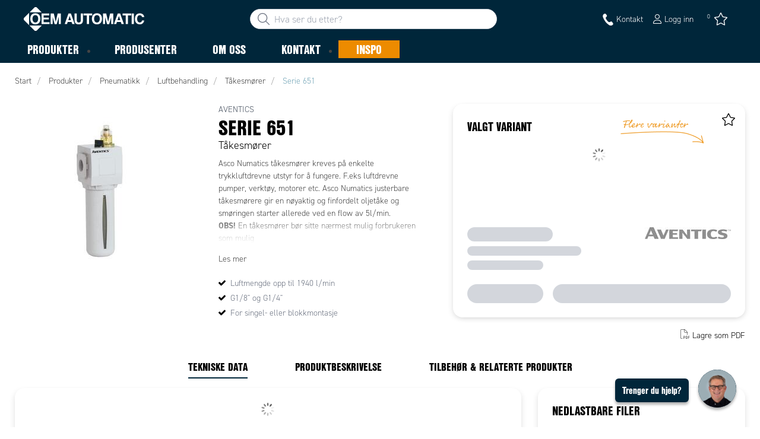

--- FILE ---
content_type: image/svg+xml
request_url: https://www.oem.no/-/media/images/logo/oemautomatic-white.svg?iar=0&hash=C16222B597936FB8FE27C50F51B334F1
body_size: 961
content:
<svg id="Lager_1" data-name="Lager 1" xmlns="http://www.w3.org/2000/svg" viewBox="0 0 428.15 84.33"><defs><style>.cls-1{fill:#fff}</style></defs><path class="cls-1" d="M2.08 37.15a7.09 7.09 0 0 0 0 10l17.07 17.1V20.08ZM47.17 2.08a7.09 7.09 0 0 0-10 0l-16.5 16.5h43ZM37.15 82.25a7.09 7.09 0 0 0 10 0L64.1 65.33H20.23ZM33.75 51.31Q31 47.88 31 41.56t2.77-9.75a9 9 0 0 1 7.41-3.43 8.92 8.92 0 0 1 7.38 3.44q2.73 3.44 2.73 9.74t-2.73 9.75a8.93 8.93 0 0 1-7.38 3.43 9 9 0 0 1-7.43-3.43Zm19.68-25.19q-4.24-4.37-12.26-4.37T28.9 26.12q-5.69 5.15-5.69 15.44 0 10.08 5.69 15.44 4.24 4.37 12.26 4.37T53.43 57q5.66-5.36 5.66-15.44 0-10.28-5.66-15.44ZM63.21 22.9v37.43h28.36V53.6H70.85V44H89v-6.5H70.85v-7.97h19.8V22.9ZM113.64 52.33l6.75-29.43h11.25v37.43h-7.29V34.36l-7.08 26h-7.59l-7-26v25.97h-7.22V22.9h11.38ZM167.87 46.18h-9.5l4.82-14.73Zm-14.2 14.15 2.59-7.69H170l2.41 7.69h8.48l-13.2-37.43h-8.84L145.5 60.33ZM180.48 45.9v-23h7.95v23a13 13 0 0 0 .91 5.64q1.42 3.15 6.2 3.15t6.17-3.15a13 13 0 0 0 .91-5.64v-23h7.95v23q0 6-1.85 9.29-3.45 6.09-13.18 6.09t-13.2-6.09q-1.86-3.32-1.86-9.29ZM212.82 22.9h30.32v6.63h-11.2v30.8h-7.87v-30.8h-11.25Z"/><path class="cls-1" d="M252.68 51.31q-2.77-3.43-2.77-9.75t2.77-9.75a9 9 0 0 1 7.41-3.43 8.92 8.92 0 0 1 7.38 3.44q2.73 3.44 2.73 9.74t-2.73 9.75a8.93 8.93 0 0 1-7.38 3.43 9 9 0 0 1-7.41-3.43Zm19.68-25.19q-4.24-4.37-12.26-4.37t-12.26 4.37q-5.69 5.15-5.69 15.44 0 10.08 5.69 15.44 4.24 4.37 12.26 4.37T272.36 57Q278 51.64 278 41.56q0-10.28-5.64-15.44ZM300 52.33l6.75-29.43H318v37.43h-7.29V35.85l-7.08 24.51h-7.59l-7-24.51V60.33h-7.29V22.9h11.37ZM342.87 46.18h-9.5l4.82-14.73Zm-14.2 14.15 2.59-7.69H345l2.41 7.69h8.48l-13.2-37.43h-8.84L320.5 60.33ZM351.32 22.9h30.32v6.63h-11.2v30.8h-7.87v-30.8h-11.25ZM391.28 22.9v37.43h-7.77V22.9ZM399.49 56.19q4.62 5.18 12.7 5.18a15.21 15.21 0 0 0 10.7-3.83 16.8 16.8 0 0 0 5.19-10h-7.74a11.71 11.71 0 0 1-2 4.34 7.57 7.57 0 0 1-6.27 2.69 8.22 8.22 0 0 1-6.62-3.14q-2.6-3.13-2.6-9.43t2.46-9.74a7.84 7.84 0 0 1 6.73-3.44q4.19 0 6.32 2.44a10.59 10.59 0 0 1 2 4.06h7.82a13.43 13.43 0 0 0-2.59-7q-4.37-6.19-13.81-6.2a15.66 15.66 0 0 0-11.63 4.62q-5.26 5.31-5.26 15.11-.02 9.15 4.6 14.34Z"/></svg>
